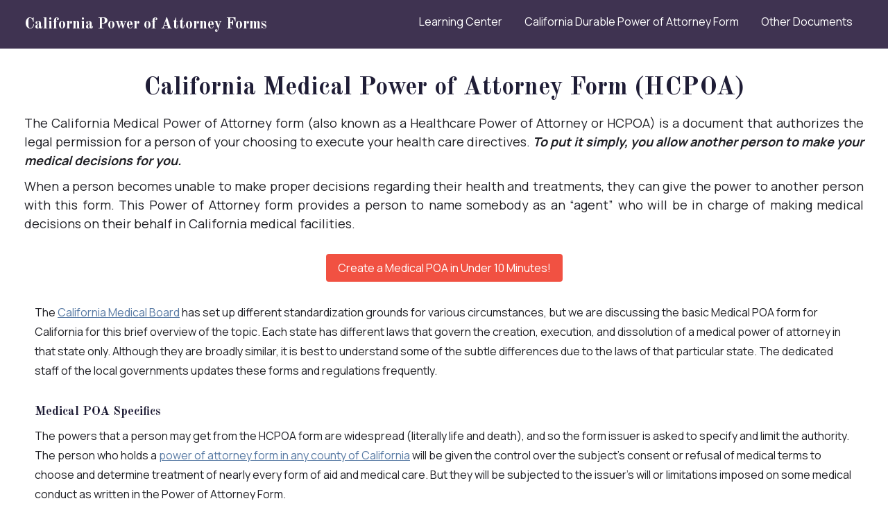

--- FILE ---
content_type: text/html; charset=UTF-8
request_url: https://powerofattorneycalifornia.net/medical-power-of-attorney-form-california/
body_size: 6206
content:
<!DOCTYPE html>
<html lang="en-US">
    <head>
	<meta charset="UTF-8">
	<meta name="viewport" content="width=device-width, initial-scale=1">
	<link rel="profile" href="https://gmpg.org/xfn/11">
	<meta name="robots" content="index, follow, max-image-preview:large">
        <meta name="generator" content="WordPress 6.1.1">
            <meta name="description" content="Overview of the California Medical Power of Attorney, including the governing laws and requirements, and a guide for how to complete it.">
        <link rel="icon" type="image/x-icon" href="/favicon.png">

	<!-- This site is optimized with the Yoast SEO plugin v17.1 - https://yoast.com/wordpress/plugins/seo/ -->
	<title>California Medical Power of Attorney Form | CA MPOA (HCPOA)</title>
	<link rel="canonical" href="https://powerofattorneycalifornia.net/medical-power-of-attorney-form-california/"/>
	<meta property="og:locale" content="en_US"/>
	<meta property="og:type" content="website"/>
	<meta property="og:title" content="California Medical Power of Attorney Form | CA MPOA (HCPOA)"/>
		<meta property="og:url" content="https://powerofattorneycalifornia.net/"/>
	<meta property="og:site_name" content="California Power of Attorney Forms"/>
	<!-- / Yoast SEO plugin. -->

	    
    <link rel="dns-prefetch" href="//fonts.googleapis.com">
    <link rel="preconnect" href="https://fonts.googleapis.com">
    <link rel="preconnect" href="https://fonts.gstatic.com" crossorigin>

    <link href="https://fonts.googleapis.com/css2?family=Manrope:wght@400;700&family=Old+Standard+TT:wght@700&display=swap" rel="stylesheet">

            <link rel="stylesheet" href="/wp-content/themes/popularfx/assets/css/widgets/shared/header/header_1.css?id=f4dfa595cdffeb894f78"
              type="text/css" media="all">
        <link rel="stylesheet" href="/wp-content/themes/popularfx/assets/css/generate-post/generate-post_1.css?id=f893c5863112f1c8eca7"
          type="text/css" media="all">
    <link rel="stylesheet" href="/wp-content/themes/popularfx/assets/css/widgets/shared/footer/footer_1.css?id=6f088f9083a84485f927" type="text/css" media="all">
    <link rel="stylesheet" href="/wp-content/themes/popularfx/assets/css/widgets/shared/navigation/navigation_2.css?id=4c7613f5aff6b033af35" type="text/css" media="all">
        <link rel="stylesheet"
              href="/wp-content/themes/popularfx/assets/css/widgets/shared/state_links/state_links_1.css?id=47d189b62723d7e435e3" type="text/css"
              media="all">
        <link rel="stylesheet" href="/wp-content/themes/popularfx/assets/css/widgets/shared/document_pdf_link/document_pdf_link_2.css?id=36a2990bb9785e960f2d" type="text/css" media="all">
    <link
        rel="stylesheet"
        href="/wp-content/themes/popularfx/assets/css/widgets/shared/table/table_1.css?id=7130b7ec3afefc7dffe8"
        type="text/css"
        media="all">
        <link
            rel="stylesheet"
            href="/wp-content/themes/popularfx/assets/css/widgets/shared/post_content_generate/post_content_generate_1.css?id=d65b7b303afc693035ec"
            type="text/css"
            media="all">
    
    <link rel="stylesheet" id="popularfx-styles-css" href="/wp-content/themes/popularfx/assets/css/app.css"/>

    
    </head>
    <body class="single-post popularfx-body">
            <header class="popularfx-header">
        <div class="container">
            <div class="popularfx-header__inner">
                <a class="popularfx-header__title" href="https://powerofattorneycalifornia.net/" title="California Power of Attorney Forms"
                   rel="home">California Power of Attorney Forms</a>
                <nav class="popularfx-header__nav popularfx-header-nav">
                    <svg class="popularfx-header-nav__btn js-nav-btn" xmlns="http://www.w3.org/2000/svg"
                         height="20" viewBox="0 0 32 32" width="20">
                        <g id="_04" data-name="04">
                            <path d="m2 6h28v2h-28z"/>
                            <path d="m2 15h28v2h-28z"/>
                            <path d="m2 24h28v2h-28z"/>
                        </g>
                    </svg>
                    <ul class="popularfx-header-nav__menu popularfx-header-nav-menu js-nav-menu">
                                                                                                                        <li class="dropdown">
                                                                                    <a
                                                id="menu-item-16706"
                                                class="popularfx-header-nav__item menu-item-16706"
                                                href="https://powerofattorneycalifornia.net//">
                                                Learning Center
                                            </a>
                                        
                                                                                    <div class="dropdown-content">
                                                                                                                                                        <a
                                                        id="menu-item-16761"
                                                        class="popularfx-header-nav__item menu-item-16761"
                                                        href="https://powerofattorneycalifornia.net/financial-power-of-attorney-form-california/">
                                                        California Financial Power of Attorney Form
                                                    </a>
                                                                                                                                                                                                            <a
                                                        id="menu-item-16762"
                                                        class="popularfx-header-nav__item menu-item-16762"
                                                        href="https://powerofattorneycalifornia.net/medical-power-of-attorney-form-california/">
                                                        California Medical Power of Attorney
                                                    </a>
                                                                                                                                                                                                            <a
                                                        id="menu-item-16763"
                                                        class="popularfx-header-nav__item menu-item-16763"
                                                        href="https://powerofattorneycalifornia.net/springing-power-of-attorney-form-california/">
                                                        California Springing Power of Attorney
                                                    </a>
                                                                                                                                                                                                            <a
                                                        id="menu-item-16764"
                                                        class="popularfx-header-nav__item menu-item-16764"
                                                        href="https://powerofattorneycalifornia.net/power-of-attorney-california-real-estate/">
                                                        California Real Estate Power of Attorney
                                                    </a>
                                                                                                                                                                                                            <a
                                                        id="menu-item-16765"
                                                        class="popularfx-header-nav__item menu-item-16765"
                                                        href="https://powerofattorneycalifornia.net/power-of-attorney-california-dmv/">
                                                        CA DMV POA
                                                    </a>
                                                                                                                                                                                                            <a
                                                        id="menu-item-16766"
                                                        class="popularfx-header-nav__item menu-item-16766"
                                                        href="https://powerofattorneycalifornia.net/power-of-attorney-california-franchise-tax-board/">
                                                        California Franchise Tax Board
                                                    </a>
                                                                                                                                                </div>
                                                                            </li>
                                                                                                                                <li class="dropdown">
                                                                                    <a
                                                id="menu-item-16707"
                                                class="popularfx-header-nav__item menu-item-16707"
                                                href="https://powerofattorneycalifornia.net/durable-power-of-attorney-california/">
                                                California Durable Power of Attorney Form
                                            </a>
                                        
                                                                                    <div class="dropdown-content">
                                                                                                                                                        <a
                                                        id="menu-item-16756"
                                                        class="popularfx-header-nav__item menu-item-16756"
                                                        href="https://powerofattorneycalifornia.net/durable-power-of-attorney-california/california-durable-power-of-attorney-after-death/">
                                                        Durable POA After Death
                                                    </a>
                                                                                                                                                                                                            <a
                                                        id="menu-item-16757"
                                                        class="popularfx-header-nav__item menu-item-16757"
                                                        href="https://powerofattorneycalifornia.net/durable-power-of-attorney-california/california-probate-code/">
                                                        California Probate Code
                                                    </a>
                                                                                                                                                                                                            <a
                                                        id="menu-item-16758"
                                                        class="popularfx-header-nav__item menu-item-16758"
                                                        href="https://powerofattorneycalifornia.net/durable-power-of-attorney-california/durable-power-of-attorney-california-witness/">
                                                        Durable POA Witness
                                                    </a>
                                                                                                                                                                                                            <a
                                                        id="menu-item-16759"
                                                        class="popularfx-header-nav__item menu-item-16759"
                                                        href="https://powerofattorneycalifornia.net/power-of-attorney-abuse/">
                                                        Power of Attorney Abuse
                                                    </a>
                                                                                                                                                                                                            <a
                                                        id="menu-item-16760"
                                                        class="popularfx-header-nav__item menu-item-16760"
                                                        href="https://powerofattorneycalifornia.net/override-power-of-attorney/">
                                                        Overriding Power of Attorney
                                                    </a>
                                                                                                                                                </div>
                                                                            </li>
                                                                                                                                <li class="dropdown">
                                                                                    <a
                                                id="menu-item-16767"
                                                class="popularfx-header-nav__item menu-item-16767"
                                                href="https://powerofattorneycalifornia.net//">
                                                Other Documents
                                            </a>
                                        
                                                                                    <div class="dropdown-content">
                                                                                                                                                        <a
                                                        id="menu-item-16768"
                                                        class="popularfx-header-nav__item menu-item-16768"
                                                        href="https://powerofattorneycalifornia.net/living-will-advance-directive/">
                                                        Living Will (Advance Directive)
                                                    </a>
                                                                                                                                                </div>
                                                                            </li>
                                                                                                                                                                                                            </ul>
                </nav>
            </div>
        </div>
    </header>

    <main class="popularfx-page">
                
    <div class="popularfx-page__content popularfx-page-content">
        <div class="container banner">
                            <div class="banner__content">
                                            <h1 class="popularfx-page__title">California Medical Power of Attorney Form (HCPOA)</h1>
                                                                <div class="popularfx-page__text"><p><p>The California Medical Power of Attorney form (also known as a Healthcare Power of Attorney or HCPOA) is a document that authorizes the legal permission for a person of your choosing to execute your health care directives.&nbsp;<strong><em>To put it simply, you allow another person to make your medical decisions for you.</em></strong></p> <p>When a person becomes unable to make proper decisions regarding their health and treatments, they can give the power to another person with this form. This Power of Attorney form provides a person to name somebody as an &ldquo;agent&rdquo; who will be in charge of making medical decisions on their behalf in California medical facilities.</p></p></div>
                    
                                                <div class="banner__buttons">
                     <span class="btn" data-lk="aHR0cHM6Ly9hcHAuZm9ybXNwYWwuY29tL2NyZWF0ZS9tZWRpY2FsLXBvd2VyLW9mLWF0dG9ybmV5" data-lk-analytics>
                        Create a Medical POA in Under 10 Minutes!
                    </span>
                        </div>
                                    </div>
                                </div>
    </div>

    <div class="popularfx-page-summary">
        <div class="container">
                                         
                            <div class="popularfx-page__content">
        <div class="container">
            <div class="popularfx-page-content__inner">
                <div class="popularfx-page-content__text">
                    <p>The <a href="https://www.mbc.ca.gov/" target="_blank" rel="noopener">California Medical Board</a> has set up different standardization grounds for various circumstances, but we are discussing the basic Medical POA form for California for this brief overview of the topic. Each state has different laws that govern the creation, execution, and dissolution of a medical power of attorney in that state only. Although they are broadly similar, it is best to understand some of the subtle differences due to the laws of that particular state. The dedicated staff of the local governments updates these forms and regulations frequently.</p> <h3>Medical POA Specifics</h3> <p>The powers that a person may get from the HCPOA form are widespread (literally life and death), and so the form issuer is asked to specify and limit the authority. The person who holds a <a href="https://powerofattorneycalifornia.net/">power of attorney form in any county of California</a> will be given the control over the subject’s consent or refusal of medical terms to choose and determine treatment of nearly every form of aid and medical care. But they will be subjected to the issuer’s will or limitations imposed on some medical conduct as written in the Power of Attorney Form.</p> <p><strong>NOTE:</strong> It is vital that the person you choose to be your agent representing you in your medical decisions be either VERY loyal to your wishes or be very aligned in your general thoughts concerning medicine. You do not want to pick someone that will make their OWN decisions based on their beliefs and impose them upon you. <strong>Choose your agent wisely.</strong> The California Medical POA document also procures the legal right to perform anatomical parts donation, body autopsy, and even the future state of your remains.</p>
                </div>
            </div>
        </div>
    </div>
                    </div>
    </div>



                                                                                                                                                                                                                                                                                        <div class="popularfx-page-content">
            <div class="container">
                                    <h2
                                                id=""
                                                class="popularfx-page-content__subtitle">
                    
                    </h2>
                                <div class="popularfx-page-content__table">
                    
                </div>
            </div>
        </div>
                                                                <div class="popularfx-page-content__inner container">
            <div class="">
                                    <h2
                                                id=""
                                        class="popularfx-page__subtitle"
                    >
                    
                    </h2>
                            </div>
            <div>
                
            </div>
        </div>
                                                                                                    <div class="popularfx-page-content__inner">
        <div class="container">
                            <h2
                                            id="can-a-power-of-attorney-agent-deny-visitation"
                                        class="popularfx-page__subtitle">
                Can a power of attorney agent deny visitation?
                </h2>
                        <div><p>A representative with a medical power of attorney can limit or refuse access to the POA principal. If the agent believes that visiting the principal would worsen their physical or mental condition, the agent may deny visitations, even if the medical staff has not advised against it. As long as the agent doesn't act against their fiduciary duty, they can allow or deny certain visitors.</p> <p>Denying visitation by a POA agent is a contentious matter that can often lead to a dispute between the two sides of the family. The sides start accusing one another of not acting in the best interests of the incapacitated person, which can then be escalated to legal proceedings.</p></div>
        </div>
    </div>
                                                                                                                                                                                                                                                                                                                                                                                                                                                                                                                                                                                                                                                                                                <div class="popularfx-page-content__inner">
        <div class="container">
                            <h2
                                            id="requirements"
                                        class="popularfx-page__subtitle">
                Requirements
                </h2>
                        <div><p>This form has few formal requirements, which is surprising for such gigantic and sweeping authority. The U.S. Constitution allows for any two citizens to enter into a written agreement and have it binding in a court of law. Yes, the California Medical POA is a contract, and one of the specifications is that the two parties be of a minimum age of 18 years old.</p> <p>The other specific requirement is that a public notary verifies the document’s signing. That is, you have to sign it in front of them so that they verify that it was you and your representative who have entered into this contract. There are <a href="https://www.sos.ca.gov/notary/notary-public-listing" target="_blank" rel="noopener">thousands of notaries</a> in the phone book, your bank, the post offices, etc. It will usually run you less than $50.</p> <p>An additional stipulation is that the grantor of the powers is of mental capacity to sign the document in the first place. So create the Medical POA when you are still healthy, not at the hospital bedside.</p> <p><strong>NOTE:</strong> There is also the possibility of selecting an alternate agent who is allowed to make decisions only when the primary agent is unavailable, losing their capacity to make sound decisions or their own death.</p> <p>The California Medical Power of Attorney is <a href="https://powerofattorneycalifornia.net/durable-power-of-attorney-california/"><em>a durable</em> document</a> and stays in effect while the grantor and, of course, the agent are alive.</p> <p>Some directives in the Medical POA can stipulate decisions after the grantor has died, and after the execution of these directives, the Medical POA becomes nullified. There is also an option for the principal to bind the durability and assure the Power of Attorney to somebody only for a specific period, such as when a spouse is out of the country or the duration of an illness.</p> <p>In conclusion, the process of creating the form itself (like other types of the California POAs) takes just a little time. Once this form is completed and issued, the principal should carefully keep the original document and hand over an attested copy to the nominated agent. It is secure to keep few more copies with close family relatives to prevent forgery or fraud.</p> <p>We hope to have briefly covered this important topic and are preparing an even <em>more</em> detailed document concerning the very specifics that one needs to consider.</p></div>
        </div>
    </div>
                                                                                                                                                                
</main>

    <footer class="popularfx-footer">
    <div class="container">
        <div class="popularfx-footer__inner">


















            <div class="popularfx-footer__links">
                                                            <a class="popularfx-footer__link"
                             href="https://powerofattorneycalifornia.net/the-voice-behind/">
                            The Voice Behind
                        </a>
                                            <a class="popularfx-footer__link"
                             href="https://powerofattorneycalifornia.net/user-data-policy/">
                            User Data Policy
                        </a>
                                            <a class="popularfx-footer__link"
                             href="https://powerofattorneycalifornia.net/legal-terms/">
                            Legal Terms
                        </a>
                                            <a class="popularfx-footer__link"
                             href="https://powerofattorneycalifornia.net/takedown-requests/">
                            Takedown Requests
                        </a>
                                                                            <a class="popularfx-footer__link"
                           href="https://powerofattorneycalifornia.net/contact/">
                            Contact Form
                        </a>
                            </div>

            
            
            <div class="popularfx-footer__copyright">(C) California Power of Attorney Forms - 2026</div>
        </div>
    </div>
</footer>

        <script type="text/javascript">
    window.shared = window.shared || {};
    window.shared.options = {"log":{"id":null,"wsl":"Sk1bFyFoo5Ytt7NK"},"isBot":true,"themeName":"popularfx","language":{"code":"en","name":"English","script":"Latn","native":"English","regional":"en_US","id":1},"aid":2194096,"pid":347772,"dest_type":"country","dest_id":"","bid":"","page":"html_listing"}
</script>

        <script type="text/javascript" src="/wp-content/assets/js/widgets/shared/header/header_1.js?id=a7a4615af533223e977b"></script>
        <script type="text/javascript" src="/wp-content/assets/js/pages/generate-post/generate-post_1.js?id=48e38806b2b205a51c67"></script>
    </body>
</html>


--- FILE ---
content_type: text/css
request_url: https://powerofattorneycalifornia.net/wp-content/themes/popularfx/assets/css/widgets/shared/header/header_1.css?id=f4dfa595cdffeb894f78
body_size: 682
content:
.popularfx-header{background-color:var(--d4600c6327,var(--e4a17a5d60));position:relative;z-index:2}.popularfx-header__inner{align-items:center;-moz-column-gap:30px;column-gap:30px;display:flex;font-weight:700;justify-content:space-between;min-height:70px}.popularfx-header__title{color:#fff;font:700 22px/1 var(--1f457a3097)}.popularfx-header__title:hover{color:var(--c0422302b3,var(--29a18a9803))}@media only screen and (max-width:767px){.popularfx-header__title{font-size:20px}}.popularfx-header-nav ul{list-style-type:none;margin:0;overflow:hidden;padding:0}.popularfx-header-nav li{float:left}.popularfx-header-nav .dropbtn,.popularfx-header-nav li a{color:#fff;display:inline-block;padding:14px 16px;text-align:center;text-decoration:none}.popularfx-header-nav li.dropdown{display:inline-block}.popularfx-header-nav .dropdown-content{background-color:#f9f9f9;box-shadow:0 8px 16px 0 rgba(0,0,0,.2);display:none;min-width:160px;position:absolute;z-index:1}.popularfx-header-nav .dropdown-content a{color:#000;display:block;padding:12px 16px;text-align:left;text-decoration:none}.popularfx-header-nav .dropdown-content a:hover{background-color:#f1f1f1}.popularfx-header-nav .dropdown:hover .dropdown-content{display:block}.popularfx-header-nav__item{color:#fff;font-size:16px;font-weight:400}.popularfx-header-nav__item:hover{color:var(--c0422302b3,var(--29a18a9803));text-decoration:underline}@media only screen and (max-width:767px){.popularfx-header-nav__item{display:block;padding:5px 10px}.popularfx-header-nav__item:not(:last-child){margin-bottom:20px}}.popularfx-header-nav__btn{fill:var(--7e4e87e54b);display:none;height:30px;width:30px}@media only screen and (max-width:767px){.popularfx-header-nav__btn{display:block}}.popularfx-header-nav__menu{display:flex;flex-wrap:wrap;gap:8px 16px}@media only screen and (max-width:767px){.popularfx-header-nav__menu{background:var(--d4600c6327,var(--e4a17a5d60));display:flex;flex-direction:column;left:0;padding:30px 0;position:absolute;top:0;transform:translateY(-100%);transition:all .5s;width:100%}.popularfx-header-nav__menu.active{top:100%;transform:translateY(0)}}


--- FILE ---
content_type: text/css
request_url: https://powerofattorneycalifornia.net/wp-content/themes/popularfx/assets/css/generate-post/generate-post_1.css?id=f893c5863112f1c8eca7
body_size: 3048
content:
a,abbr,acronym,address,applet,article,aside,audio,b,big,blockquote,body,canvas,caption,center,cite,code,dd,del,details,dfn,div,dl,dt,em,embed,fieldset,figcaption,figure,footer,form,h1,h2,h3,h4,h5,h6,header,hgroup,html,i,iframe,img,ins,kbd,label,legend,li,mark,menu,nav,object,ol,output,p,pre,q,ruby,s,samp,section,small,span,strike,strong,summary,table,tbody,td,tfoot,th,thead,time,tr,tt,u,ul,var,video{border:0;margin:0;padding:0;vertical-align:baseline}html{-ms-text-size-adjust:100%;-webkit-text-size-adjust:100%}a img,fieldset,img{border:none}input[type=email],input[type=tel],input[type=text],textarea{-webkit-appearance:none}button,input[type=submit]{-moz-appearance:none;-webkit-appearance:none;appearance:none;cursor:pointer}button::-moz-focus-inner,input[type=submit]::-moz-focus-inner{border:0;padding:0}textarea{overflow:auto}button,input{border:0;margin:0;padding:0}a,a:focus,button,div,h1,h2,h3,h4,h5,h6,input,select,span,textarea{outline:none}ol,ul{list-style-type:none}table{border-collapse:collapse;border-spacing:0;width:100%}*,:after,:before,html{box-sizing:border-box}@media (prefers-reduced-motion:reduce){*{transition:none!important}}a{color:inherit;cursor:pointer;text-decoration:none}a:not([class]){transition:color .25s}select{-moz-appearance:none;-webkit-appearance:none;appearance:none;background:url(/new/designs/90/hotel/images/select-arrow-h.svg) #fff no-repeat;background-position:100%;background-size:30px 6px;padding-right:30px!important}select:focus{outline:none}select::-ms-expand{display:none}:root{--6e303b34e8:"Arial",sans-serif;--1f457a3097:"Arial",sans-serif;--d4600c6327:#023;--0b93415b74:#333;--c0422302b3:red;--7e4e87e54b:#f7f7f7;--d71979649b:green;--80d4c64fa4:red;--23b88dee41:600 2.25em/1.3 var(--67b1291934);--630f3905b3:600 1.5em/1.3 var(--67b1291934);--6e9278c99c:600 1.25em/1.3 var(--67b1291934)}body{color:var(--29a18a9803);font:400 16px/1.5 var(--6e303b34e8)}.popularfx-footer{margin-top:50px}ol,ul{margin-bottom:1em;margin-top:1.3333333em;padding-left:2em}ol li,ul li{margin-bottom:8px}ol,ol>li{list-style:decimal}ul,ul>li{list-style:disc}.popularfx-header__inner{justify-content:space-between;width:100%}.container{margin:0 auto;max-width:1240px;padding:0 15px;width:100%}.container-post-content{display:block}@media only screen and (max-width:767px){.container{padding:0 10px}}.popularfx-page>div{margin-bottom:30px;margin-top:30px}.popularfx-page__subtitle{font-size:1.5rem;font-weight:700;margin:20px 0}.popularfx-page .banner{-moz-column-gap:10%;column-gap:10%;display:flex;flex-wrap:wrap;justify-items:center;margin:0 auto;max-width:1240px}@media only screen and (max-width:1024px){.popularfx-page .banner{flex-direction:column}}.popularfx-page .banner__content{flex:3}.popularfx-page .banner__content .popularfx-page__title{display:block}.popularfx-page .banner__preview{align-self:stretch;background-repeat:no-repeat;flex:2;max-width:50%}@media only screen and (max-width:1024px){.popularfx-page .banner__preview{grid-row:1}}.popularfx-page .banner__preview img{max-width:100%}@media only screen and (max-width:1024px){.popularfx-page .banner__preview img{display:block;margin:20px auto;max-width:80%}}.popularfx-page .banner__buttons{margin:30px 0 0;text-align:center}.popularfx-page .banner__buttons-download-link{margin:0}.popularfx-page .banner__buttons-download-link a{text-decoration:underline}.popularfx-page .banner__buttons-download-link a:hover{text-decoration:none}.popularfx-page__title{color:var(--0b93415b74);font:700 36px/1.5 var(--1f457a3097);margin-bottom:10px;text-align:center}.popularfx-page__text{font-size:18px;text-align:justify}.popularfx-page__text p{margin-bottom:10px}.popularfx-page__start{margin:30px 50px 0}.popularfx-page-content{margin-bottom:50px;margin-top:30px}.popularfx-page-content p{margin-bottom:10px}.popularfx-page-content__inner{line-height:1.75;margin:auto}.popularfx-page-content__inner h2{margin-bottom:.666667em;margin-top:1.6666667em}.popularfx-page-content__inner h3{margin-bottom:.4444444em;margin-top:1.6666667em}.popularfx-page-content__inner h4{margin-bottom:.4444444em;margin-top:1.7777778em}.popularfx-page-content__inner p,.popularfx-page-content li{margin-bottom:10px}.popularfx-page-content__subtitle{color:var(--0b93415b74);font:700 24px/1.2 var(--1f457a3097);margin:0 auto 15px;text-align:center}.popularfx-page-content__subtitle_links{margin:0;text-align:left}.popularfx-page-content__subtitle-toggle{cursor:pointer}.popularfx-page-content__subtitle-toggle svg{fill:var(--1f457a3097);height:15px;margin:0 5px;transform:rotate(180deg);transition:all .3s;width:15px}.popularfx-page-content__subtitle-toggle.active svg{transform:rotate(0deg)}.popularfx-page-content__table{display:flex;flex:1;margin:30px 0;overflow-x:auto}.popularfx-page-content__table .table{border-collapse:collapse;min-width:100%;white-space:nowrap;width:-webkit-max-content;width:-moz-max-content;width:max-content}.popularfx-page-content__table .table td,.popularfx-page-content__table .table th{border:1px solid #ddd;max-width:400px;min-width:100px;overflow:auto;overflow-wrap:break-word;padding:8px;white-space:pre-wrap}.popularfx-page-content__table .table th{background-color:#f2f2f2;position:-webkit-sticky;position:sticky;top:0}.popularfx-page-content__table .table td:first-child{left:0;position:-webkit-sticky;position:sticky;z-index:1}.popularfx-page-content__text{display:flex;flex-wrap:wrap;margin-bottom:20px}.popularfx-page-content__text h2{color:var(--0b93415b74);font:700 20px/1.2 var(--1f457a3097);margin:25px 0 20px;width:100%}.popularfx-page-content__text h3{color:var(--0b93415b74);font:700 18px/1.2 var(--1f457a3097);margin:25px 0 10px;width:100%}.popularfx-page-content__text p{margin-bottom:10px;width:100%}.popularfx-page-content__text a{color:var(--c0422302b3);text-decoration:underline}.popularfx-page-content__navigation ol{counter-reset:item;margin-bottom:0;margin-top:10px}.popularfx-page-content__navigation ol li{margin-bottom:10px}.popularfx-page-content__navigation a{color:var(--c0422302b3);display:inline-block;text-decoration:underline;text-transform:lowercase}.popularfx-page-content__navigation a:first-letter{text-transform:uppercase}.popularfx-page-content__list{margin:40px 0;width:100%}.popularfx-page-content__links{margin:20px 0}.popularfx-page-content__links-out{display:flex;flex-wrap:wrap}.popularfx-page-content__links-out-item{box-sizing:border-box;flex-basis:50%;padding:10px}.popularfx-page-content__links a{font-weight:700;text-decoration:underline}.popularfx-page-content__links p{margin:10px 0}.popularfx-page-content__faq,.popularfx-page-content__footer{margin-top:40px}.popularfx-page-content__form-preview{color:var(--fb398f4ecd);display:flex;justify-content:center;margin-bottom:0}.popularfx-page-content__form-preview-container{margin:0 auto;max-width:1045px;padding:50px 20px 0}.popularfx-page-content__form-preview .container{padding:50px 20px}.popularfx-page-content__form-preview .text-center{text-align:center}.popularfx-page-content__form-preview .navigator{display:flex;justify-items:center}.popularfx-page-content__form-preview .navigator .slide{display:inline-block;margin:0 5px}.popularfx-page-content__form-preview .pages{margin:0 auto;max-width:90vw;overflow-x:scroll;padding-bottom:20px;-ms-scroll-snap-type:x mandatory;scroll-snap-type:x mandatory;width:770px}.popularfx-page-content__form-preview .pages:has([id^=page_]){display:flex}@media (max-width:900px){.popularfx-page-content__form-preview .pages{height:500px;width:375px}}@media (max-width:700px){.popularfx-page-content__form-preview .pages{height:400px}}.popularfx-page-content__form-preview .pages::-webkit-scrollbar-track{background-color:#edeff3;outline:none}.popularfx-page-content__form-preview .pages::-webkit-scrollbar{height:6px}.popularfx-page-content__form-preview .pages::-webkit-scrollbar-thumb{background-color:#adadad80;border-radius:3px;outline:none}.popularfx-page-content__form-preview .pages>[id^=page_]{flex-shrink:0;margin:0!important;overflow:visible!important;scroll-snap-align:center;transform:scale(var(--b696b7d8d7));width:770px}@media (max-width:900px){.popularfx-page-content__form-preview .pages>*{transform:scale(calc(var(--b696b7d8d7)*.5));transform-origin:0 0}}@media (max-width:700px){.popularfx-page-content__form-preview .pages>*{transform:scale(calc(var(--b696b7d8d7)*.37));transform-origin:top center}}.popularfx-page-content__form-preview fieldset{border:2px groove silver;-o-border-image:initial;border-image:initial;display:block;margin-left:2px;margin-right:2px;padding:.35em .75em .625em}.popularfx-page-content__form-preview legend{border:none;display:block;padding-left:2px;padding-right:2px}.popularfx-page-content__form-preview .input[type=submit],.popularfx-page-content__form-preview button{-webkit-appearance:auto;-moz-appearance:auto;appearance:auto;border:2px outset buttonborder;-o-border-image:initial;border-image:initial;box-sizing:border-box;cursor:default}.popularfx-page-content__form-preview input{border:2px inset silver;-o-border-image:initial;border-image:initial;color:var(--fb398f4ecd);margin:0;padding:1px 0;padding-block:1px;padding-inline:2px}.popularfx-page-content__form-preview input::-moz-placeholder{color:var(--fb398f4ecd)}.popularfx-page-content__form-preview input:-ms-input-placeholder{color:var(--fb398f4ecd)}.popularfx-page-content__form-preview input::placeholder{color:var(--fb398f4ecd)}.popularfx-page-content__form-preview textarea{overflow:hidden}.popularfx-page-content__form-preview textarea::-moz-placeholder{color:var(--fb398f4ecd)}.popularfx-page-content__form-preview textarea:-ms-input-placeholder{color:var(--fb398f4ecd)}.popularfx-page-content__form-preview textarea::placeholder{color:var(--fb398f4ecd)}.popularfx-page-content .btn{background:#f15142;border:1px solid transparent;border-radius:.25rem;color:#fff;display:inline-block;font-size:1rem;font-weight:400;line-height:24px;overflow:hidden;padding:7px 16px;position:relative;text-align:center;transition:color .15s ease-in-out,background-color .15s ease-in-out,border-color .15s ease-in-out,box-shadow .15s ease-in-out;-webkit-user-select:none;-moz-user-select:none;-ms-user-select:none;user-select:none;vertical-align:middle;z-index:1}.popularfx-page-content .btn:not(:disabled):not(.disabled){cursor:pointer}.popularfx-page-content .btn:not(:disabled):not(.disabled):focus,.popularfx-page-content .btn:not(:disabled):not(.disabled):hover{background:#d32f1f}.popularfx-page-content .btn-link{color:#a1a1a1;margin-top:4px;text-decoration:underline}


--- FILE ---
content_type: text/css
request_url: https://powerofattorneycalifornia.net/wp-content/themes/popularfx/assets/css/widgets/shared/footer/footer_1.css?id=6f088f9083a84485f927
body_size: 361
content:
.popularfx-footer{background:var(--29a18a9803)}.popularfx-footer__inner{align-items:center;display:flex;flex-direction:column;justify-content:center;padding:30px;width:100%}@media only screen and (max-width:767px){.popularfx-footer__inner{flex-wrap:wrap;height:auto;padding:20px 0}}.popularfx-footer__links{display:flex;flex-direction:row;flex-wrap:wrap;gap:25px;justify-content:flex-start}@media only screen and (max-width:1024px){.popularfx-footer__links{flex-direction:column;gap:12px;margin-bottom:20px;order:-1;width:100%}}.popularfx-footer__link{color:#fafafa}.popularfx-footer__link:hover{cursor:pointer;text-decoration:underline}.popularfx-footer__description,.popularfx-footer__disclaimer{margin-top:10px}.popularfx-footer__copyright{margin-top:30px}.popularfx-footer__copyright,.popularfx-footer__description,.popularfx-footer__disclaimer{color:#fafafa}@media only screen and (max-width:767px){.popularfx-footer__copyright,.popularfx-footer__description,.popularfx-footer__disclaimer{margin-top:5px;width:100%}}.popularfx-footer-socials{align-items:center;display:flex}.popularfx-footer-socials__title{color:#fafafa;margin-right:20px}.popularfx-footer-socials__inner{align-items:center;display:flex}.popularfx-footer-socials__item{cursor:pointer;display:flex;margin-right:20px;width:20px}.popularfx-footer-socials__item .icon{fill:#fafafa;height:auto;width:100%}


--- FILE ---
content_type: text/css
request_url: https://powerofattorneycalifornia.net/wp-content/themes/popularfx/assets/css/widgets/shared/navigation/navigation_2.css?id=4c7613f5aff6b033af35
body_size: 733
content:
@layer widgets{:root{--588f01e43e:var(--e4bb748e5a);--07f6cccd1a:12px;--a02223b88e:20px;--2086e467fd:"subtitle" "nav" "text";--a6d98f07ef:40px;--883c45664f:0;--0aa90487d8:12px;--f8fae31c15:0;--1edcb4a409:var(--97336fe09a);--6b55795389:var(--d6f567afa4);--4f0984960b:none;--69982076fd:underline;--634ed2826a:initial;--32c8871960:500 1rem/1.2 var(--67b1291934)}@media (min-width:1024px){:root{--07f6cccd1a:80px;--a02223b88e:64px;--a6d98f07ef:80px;--2086e467fd:"subtitle subtitle" "nav text";--883c45664f:0}}}.popularfx-page-summary__navigation{--630f3905b3:700 18px/1.2 var(--67b1291934);--dbc24a808e:left}.popularfx-page-summary__navigation .popularfx-page__subtitle{margin-bottom:24px}.popularfx-page-summary__navigation nav{min-width:100%;padding-right:10px}.popularfx-page-summary__navigation ol,.popularfx-page-summary__navigation ul{counter-reset:index;list-style-type:none;width:100%}.popularfx-page-summary__navigation ol li,.popularfx-page-summary__navigation ul li{display:flex;flex-wrap:wrap;gap:.5rem}.popularfx-page-summary__navigation ol li:before,.popularfx-page-summary__navigation ul li:before{content:counters(index,".",decimal) ". ";counter-increment:index}.popularfx-page-summary-list{display:flex;flex-direction:column;flex-wrap:wrap;gap:var(--0aa90487d8);margin-top:10px;padding:var(--883c45664f)}.popularfx-page-summary-list__item{color:var(--1edcb4a409);width:100%}.popularfx-page-summary-list__item .container_toggle{padding:12px 0 0}.popularfx-page-summary-list__item .container_toggle ol{display:flex;flex-direction:column;gap:8px}.popularfx-page-summary-list__toggle{display:inline-flex;flex:1;gap:8px}.popularfx-page-summary-list__toggle>svg{fill:currentColor;cursor:pointer;display:inline;transform:rotate(180deg);transition:all .3s ease-in;width:12px}.popularfx-page-summary-list__toggle.active>svg{transform:rotate(0deg)}.popularfx-page-summary-list__link{color:var(--1edcb4a409);flex:1;-webkit-text-decoration:var(--4f0984960b);text-decoration:var(--4f0984960b)}.popularfx-page-summary-list__link:focus-visible,.popularfx-page-summary-list__link:hover{--1edcb4a409:var(--6b55795389);--4f0984960b:var(--69982076fd)}


--- FILE ---
content_type: text/css
request_url: https://powerofattorneycalifornia.net/wp-content/themes/popularfx/assets/css/widgets/shared/state_links/state_links_1.css?id=47d189b62723d7e435e3
body_size: 704
content:
@layer widgets{:root{--4be7800045:underline;--9ef3ed88f5:var(--fb398f4ecd);--91d964c29f:var(--d6f567afa4);--f776f85627:repeat(2,1fr);--22baf976a0:0 0 40px;--69973334d3:0 0 20px;--88ecb0c15c:16px}@media (min-width:768px){:root{--f776f85627:repeat(3,1fr);--69973334d3:0 0 64px;--22baf976a0:0 0 80px}}}.popularfx-page__content{margin:var(--22baf976a0)}.popularfx-page__content .popularfx-page-content__inner{margin:var(--69973334d3)}.popularfx-page__content .popularfx-page-content__list ul{display:grid;gap:var(--88ecb0c15c);grid-template-columns:var(--f776f85627)}.popularfx-page__content .popularfx-page-content__list ul li a{color:var(--9ef3ed88f5);-webkit-text-decoration:var(--4be7800045);text-decoration:var(--4be7800045)}.popularfx-page__content .popularfx-page-content__list ul li a:hover{color:var(--91d964c29f)}


--- FILE ---
content_type: text/css
request_url: https://powerofattorneycalifornia.net/wp-content/themes/popularfx/assets/css/widgets/shared/document_pdf_link/document_pdf_link_2.css?id=36a2990bb9785e960f2d
body_size: 975
content:
@layer widgets{:root{--2742f67ddb:var(--d6f567afa4);--42540a883f:var(--d6f567afa4);--ee72af4dd3:transparent;--4165b685d3:var(--ee72af4dd3);--f2dcc57c55:var(--ee72af4dd3);--187ea6ab8b:transparent;--8cc30186ee:none;--cc7f5b4180:initial;--aec66204d1:20px;--a378a86b18:100%;--07ddc391a6:none;--a8e9d02ce3:none;--ff8d0147c7:20px;--36352e1c90:center}@media (min-width:1024px){:root{--15b087121e:64px 44px}}}.popularfx-pdf{--d389b09a1d:var(--2742f67ddb);--09a00b50e0:var(--42540a883f);--4b1ac1aebb:var(--4ceaab1c2d,var(--42540a883f));--2bff34149f:var(--ee72af4dd3);--11f3168064:var(--4165b685d3,var(--ee72af4dd3));--a056346cf7:var(--f2dcc57c55,var(--4165b685d3));--1c238a499d:var(--187ea6ab8b);--fa2c5f89c4:var(--6d96445bde);--f39ce83cbd:var(--4bd4db139c,none);--9df2e3d294:var(--7c051f31d5,10px);--53877119b2:var(--ccf19dff59,24px);--c0b772b18e:var(--8cc30186ee)}.popularfx-pdf .btn{min-width:var(--cc7f5b4180)}.popularfx-pdf .container{background:var(--07ddc391a6);box-shadow:var(--a8e9d02ce3);display:flex;justify-content:var(--36352e1c90);max-width:var(--a378a86b18);padding:var(--aec66204d1)}


--- FILE ---
content_type: text/css
request_url: https://powerofattorneycalifornia.net/wp-content/themes/popularfx/assets/css/widgets/shared/table/table_1.css?id=7130b7ec3afefc7dffe8
body_size: 146
content:
.popularfx-page-content__table .table{border-collapse:collapse;border-spacing:0}.popularfx-page-content__table .table td,.popularfx-page-content__table .table th{padding:8px;text-align:left}.popularfx-page-content__table .table td:first-of-type{font-weight:500}


--- FILE ---
content_type: text/css
request_url: https://powerofattorneycalifornia.net/wp-content/themes/popularfx/assets/css/widgets/shared/post_content_generate/post_content_generate_1.css?id=d65b7b303afc693035ec
body_size: 804
content:
.popularfx-page-content{color:var(--29a18a9803);font:400 1rem/1.7 var(--67b1291934);overflow:hidden}.popularfx-page-content__subtitle{color:var(--29a18a9803,var(--fd6b9fc286));display:block}.popularfx-page-content p{margin-block:.5rem}.popularfx-page-content ol,.popularfx-page-content ul{list-style:decimal outside;margin-block:1rem;padding:1.5rem}.popularfx-page-content ol li:has(+li),.popularfx-page-content ul li:has(+li){margin-bottom:.5rem}.popularfx-page-content ol ::marker,.popularfx-page-content ul ::marker{color:var(--649239db2e);font:var(--b829db37c4)}.popularfx-page-content ol li>p,.popularfx-page-content ul li>p{display:inline}.popularfx-page-content ul{list-style-type:disc}.popularfx-page-content b,.popularfx-page-content strong{color:var(--08abf3b73b);font-weight:700}.popularfx-page-content a{color:var(--ea7d0aca4e);text-decoration:underline}.popularfx-page-content a:hover{text-decoration:none}


--- FILE ---
content_type: text/css
request_url: https://powerofattorneycalifornia.net/wp-content/themes/popularfx/assets/css/app.css
body_size: 1795
content:
*,:after,:before{border:0 solid #e5e7eb;box-sizing:border-box}html{-webkit-text-size-adjust:100%;font-feature-settings:normal;font-family:ui-sans-serif,system-ui,-apple-system,BlinkMacSystemFont,Segoe UI,Roboto,Helvetica Neue,Arial,Noto Sans,sans-serif,Apple Color Emoji,Segoe UI Emoji,Segoe UI Symbol,Noto Color Emoji;line-height:1.5;-moz-tab-size:4;-o-tab-size:4;tab-size:4}body{line-height:inherit;margin:0}hr{border-top-width:1px;color:inherit;height:0}abbr:where([title]){-webkit-text-decoration:underline dotted;text-decoration:underline dotted}a{color:inherit;text-decoration:inherit}b,strong{font-weight:bolder}code,kbd,pre,samp{font-family:ui-monospace,SFMono-Regular,Menlo,Monaco,Consolas,Liberation Mono,Courier New,monospace;font-size:1em}small{font-size:80%}sub,sup{font-size:75%;line-height:0;position:relative;vertical-align:baseline}sub{bottom:-.25em}sup{top:-.5em}table{border-collapse:collapse;border-color:inherit;text-indent:0}button,input,optgroup,select,textarea{color:inherit;font-family:inherit;font-size:100%;font-weight:inherit;line-height:inherit;margin:0;padding:0}button,select{text-transform:none}[type=button],[type=reset],[type=submit],button{-webkit-appearance:button;background-color:transparent;background-image:none}:-moz-focusring{outline:auto}:-moz-ui-invalid{box-shadow:none}progress{vertical-align:baseline}::-webkit-inner-spin-button,::-webkit-outer-spin-button{height:auto}[type=search]{-webkit-appearance:textfield;outline-offset:-2px}::-webkit-search-decoration{-webkit-appearance:none}::-webkit-file-upload-button{-webkit-appearance:button;font:inherit}summary{display:list-item}blockquote,dd,dl,fieldset,figure,h1,h2,h3,h4,h5,h6,hr,p,pre{margin:0}fieldset,legend{padding:0}menu,ol,ul{list-style:none;margin:0;padding:0}textarea{resize:vertical}input::-moz-placeholder,textarea::-moz-placeholder{color:#9ca3af;opacity:1}input:-ms-input-placeholder,textarea:-ms-input-placeholder{color:#9ca3af;opacity:1}input::placeholder,textarea::placeholder{color:#9ca3af;opacity:1}[role=button],button{cursor:pointer}:disabled{cursor:default}audio,canvas,embed,iframe,img,object,svg,video{display:block;vertical-align:middle}img,video{height:auto;max-width:100%}[hidden]{display:none}:root{--6e303b34e8:"Manrope",sans-serif;--1f457a3097:"Old Standard TT",serif;--d4600c6327:#3f3351;--0b93415b74:#1f1d36;--c0422302b3:#f29478;--878ab318ca:#88a096;--7e4e87e54b:#f4f4f4;--d71979649b:#36ac36;--80d4c64fa4:#b55d5d;--d6f567afa4:#3f3351;--d686bf3096:#d7d1e2;--59af13f08b:#b0a2c5;--e747214597:#8874a7;--ed681f4633:#63507f;--e4a17a5d60:#3f3351;--a1d7348a7d:#322941;--ab1b3da615:#261f31;--43df390402:#191420;--1084db825c:#0d0a10;--b726aaeade:#cfcfd6;--eb4512d726:#a0a0ad;--37f57678cf:#717183;--474918188f:#484854;--29a18a9803:#1f1f24;--62309dc54d:#19191d;--7180aeecd1:#131316;--53d7b8c9f9:#0c0c0e;--b97d32f616:#060607;--395f034941:#dde4ed;--8a13c21b43:#bccadb;--19a7784874:#9aafc9;--33b47247d2:#7995b7;--97336fe09a:#587aa4;--aca439017c:#466283;--0f511068be:#354962;--4942988279:#233142;--b3755086ba:#121821;--9f91879844:#e7e9ee;--8dc74c653c:#d0d3dd;--c3b7bbb137:#b8bdcb;--955512e4f2:#a1a7ba;--ea7d0aca4e:#8991a9;--23af66e7ab:#67718e;--24a6848d45:#4d556a;--72b432fc0b:#343847;--9968ab424c:#1a1c23;--61e6c0aead:#f8f8f5;--b3c91a79b4:#f2f1eb;--64637598a7:#ebeae1;--1e2012a2cc:#e5e3d7;--897ae3c074:#dedccd;--378d4a974b:#bcb89a;--22bde2ee1a:#9a9466;--c2acf7157e:#676344;--e71e774374:#333122}h1,h2,h3,h4,h5,h6{font-size:revert;font-weight:revert}ol,ul{margin:revert;padding:revert}.popularfx-page-content__inner a{color:var(--97336fe09a);text-decoration:underline}.popularfx-page-content__inner a:focus,.popularfx-page-content__inner a:hover{text-decoration:none}


--- FILE ---
content_type: application/javascript; charset=utf-8
request_url: https://powerofattorneycalifornia.net/wp-content/assets/js/widgets/shared/header/header_1.js?id=a7a4615af533223e977b
body_size: 77
content:
(()=>{var e;e=document.querySelector(".js-nav-menu"),document.querySelectorAll(".js-nav-btn").forEach((function(n){n.addEventListener("click",(function(){e.classList.toggle("active")}))}))})();

--- FILE ---
content_type: application/javascript; charset=utf-8
request_url: https://powerofattorneycalifornia.net/wp-content/assets/js/pages/generate-post/generate-post_1.js?id=48e38806b2b205a51c67
body_size: 545
content:
(()=>{"use strict";function e(e,t){for(var n=0;n<t.length;n++){var a=t[n];a.enumerable=a.enumerable||!1,a.configurable=!0,"value"in a&&(a.writable=!0),Object.defineProperty(e,a.key,a)}}var t=function(){function t(){!function(e,t){if(!(e instanceof t))throw new TypeError("Cannot call a class as a function")}(this,t)}var n,a,l;return n=t,(a=[{key:"init",value:function(){document.querySelectorAll("[data-lk]").forEach((function(e){e.addEventListener("click",(function(){var t=atob(e.dataset.lk),n=new URL(t,window.location.origin);if(e.dataset.download){var a=document.createElement("a");a.href=t,a.download=e.dataset.download,a.click(),a.remove()}else window.location.href=n.toString()}))}))}}])&&e(n.prototype,a),l&&e(n,l),t}();if(document.querySelector(".js-lang-toggle-btn")){var n,a=document.getElementsByClassName("js-lang-toggle-btn");for(n=0;n<a.length;n++)a[n].addEventListener("click",(function(){this.classList.toggle("active");var e=this.nextElementSibling;"flex"===e.style.display?e.style.display="none":e.style.display="flex"}))}(new t).init();var l;(l=document.querySelector("[data-subtitle]"))&&l.addEventListener("click",(function(){l.parentElement.classList.toggle("expand")}))})();